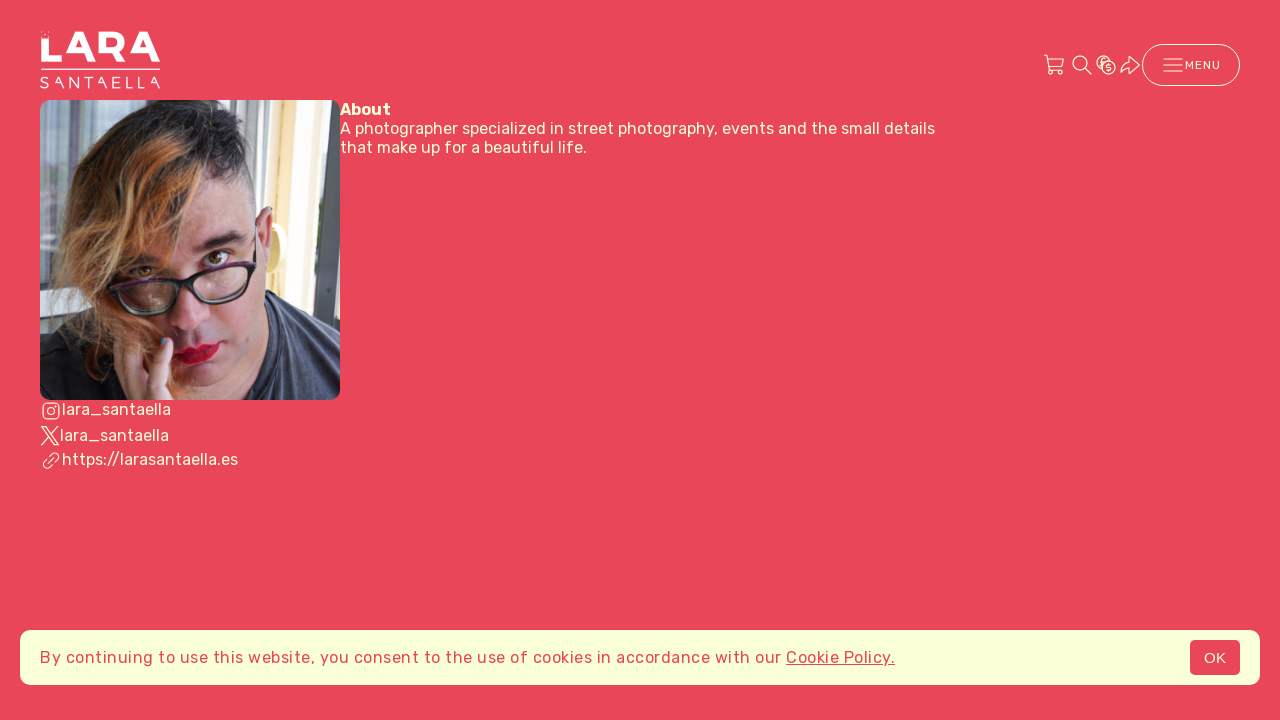

--- FILE ---
content_type: text/javascript
request_url: https://assets.picfair.com/vite/assets/application-DzWaJnwG.js
body_size: 11850
content:
class U{constructor(e,t,s){this.eventTarget=e,this.eventName=t,this.eventOptions=s,this.unorderedBindings=new Set}connect(){this.eventTarget.addEventListener(this.eventName,this,this.eventOptions)}disconnect(){this.eventTarget.removeEventListener(this.eventName,this,this.eventOptions)}bindingConnected(e){this.unorderedBindings.add(e)}bindingDisconnected(e){this.unorderedBindings.delete(e)}handleEvent(e){const t=_(e);for(const s of this.bindings){if(t.immediatePropagationStopped)break;s.handleEvent(t)}}hasBindings(){return this.unorderedBindings.size>0}get bindings(){return Array.from(this.unorderedBindings).sort((e,t)=>{const s=e.index,n=t.index;return s<n?-1:s>n?1:0})}}function _(r){if("immediatePropagationStopped"in r)return r;{const{stopImmediatePropagation:e}=r;return Object.assign(r,{immediatePropagationStopped:!1,stopImmediatePropagation(){this.immediatePropagationStopped=!0,e.call(this)}})}}class z{constructor(e){this.application=e,this.eventListenerMaps=new Map,this.started=!1}start(){this.started||(this.started=!0,this.eventListeners.forEach(e=>e.connect()))}stop(){this.started&&(this.started=!1,this.eventListeners.forEach(e=>e.disconnect()))}get eventListeners(){return Array.from(this.eventListenerMaps.values()).reduce((e,t)=>e.concat(Array.from(t.values())),[])}bindingConnected(e){this.fetchEventListenerForBinding(e).bindingConnected(e)}bindingDisconnected(e,t=!1){this.fetchEventListenerForBinding(e).bindingDisconnected(e),t&&this.clearEventListenersForBinding(e)}handleError(e,t,s={}){this.application.handleError(e,`Error ${t}`,s)}clearEventListenersForBinding(e){const t=this.fetchEventListenerForBinding(e);t.hasBindings()||(t.disconnect(),this.removeMappedEventListenerFor(e))}removeMappedEventListenerFor(e){const{eventTarget:t,eventName:s,eventOptions:n}=e,i=this.fetchEventListenerMapForEventTarget(t),o=this.cacheKey(s,n);i.delete(o),i.size==0&&this.eventListenerMaps.delete(t)}fetchEventListenerForBinding(e){const{eventTarget:t,eventName:s,eventOptions:n}=e;return this.fetchEventListener(t,s,n)}fetchEventListener(e,t,s){const n=this.fetchEventListenerMapForEventTarget(e),i=this.cacheKey(t,s);let o=n.get(i);return o||(o=this.createEventListener(e,t,s),n.set(i,o)),o}createEventListener(e,t,s){const n=new U(e,t,s);return this.started&&n.connect(),n}fetchEventListenerMapForEventTarget(e){let t=this.eventListenerMaps.get(e);return t||(t=new Map,this.eventListenerMaps.set(e,t)),t}cacheKey(e,t){const s=[e];return Object.keys(t).sort().forEach(n=>{s.push(`${t[n]?"":"!"}${n}`)}),s.join(":")}}const q={stop({event:r,value:e}){return e&&r.stopPropagation(),!0},prevent({event:r,value:e}){return e&&r.preventDefault(),!0},self({event:r,value:e,element:t}){return e?t===r.target:!0}},W=/^(?:(?:([^.]+?)\+)?(.+?)(?:\.(.+?))?(?:@(window|document))?->)?(.+?)(?:#([^:]+?))(?::(.+))?$/;function J(r){const t=r.trim().match(W)||[];let s=t[2],n=t[3];return n&&!["keydown","keyup","keypress"].includes(s)&&(s+=`.${n}`,n=""),{eventTarget:G(t[4]),eventName:s,eventOptions:t[7]?H(t[7]):{},identifier:t[5],methodName:t[6],keyFilter:t[1]||n}}function G(r){if(r=="window")return window;if(r=="document")return document}function H(r){return r.split(":").reduce((e,t)=>Object.assign(e,{[t.replace(/^!/,"")]:!/^!/.test(t)}),{})}function Z(r){if(r==window)return"window";if(r==document)return"document"}function E(r){return r.replace(/(?:[_-])([a-z0-9])/g,(e,t)=>t.toUpperCase())}function v(r){return E(r.replace(/--/g,"-").replace(/__/g,"_"))}function d(r){return r.charAt(0).toUpperCase()+r.slice(1)}function D(r){return r.replace(/([A-Z])/g,(e,t)=>`-${t.toLowerCase()}`)}function Q(r){return r.match(/[^\s]+/g)||[]}function w(r){return r!=null}function y(r,e){return Object.prototype.hasOwnProperty.call(r,e)}const M=["meta","ctrl","alt","shift"];class X{constructor(e,t,s,n){this.element=e,this.index=t,this.eventTarget=s.eventTarget||e,this.eventName=s.eventName||Y(e)||g("missing event name"),this.eventOptions=s.eventOptions||{},this.identifier=s.identifier||g("missing identifier"),this.methodName=s.methodName||g("missing method name"),this.keyFilter=s.keyFilter||"",this.schema=n}static forToken(e,t){return new this(e.element,e.index,J(e.content),t)}toString(){const e=this.keyFilter?`.${this.keyFilter}`:"",t=this.eventTargetName?`@${this.eventTargetName}`:"";return`${this.eventName}${e}${t}->${this.identifier}#${this.methodName}`}shouldIgnoreKeyboardEvent(e){if(!this.keyFilter)return!1;const t=this.keyFilter.split("+");if(this.keyFilterDissatisfied(e,t))return!0;const s=t.filter(n=>!M.includes(n))[0];return s?(y(this.keyMappings,s)||g(`contains unknown key filter: ${this.keyFilter}`),this.keyMappings[s].toLowerCase()!==e.key.toLowerCase()):!1}shouldIgnoreMouseEvent(e){if(!this.keyFilter)return!1;const t=[this.keyFilter];return!!this.keyFilterDissatisfied(e,t)}get params(){const e={},t=new RegExp(`^data-${this.identifier}-(.+)-param$`,"i");for(const{name:s,value:n}of Array.from(this.element.attributes)){const i=s.match(t),o=i&&i[1];o&&(e[E(o)]=ee(n))}return e}get eventTargetName(){return Z(this.eventTarget)}get keyMappings(){return this.schema.keyMappings}keyFilterDissatisfied(e,t){const[s,n,i,o]=M.map(a=>t.includes(a));return e.metaKey!==s||e.ctrlKey!==n||e.altKey!==i||e.shiftKey!==o}}const F={a:()=>"click",button:()=>"click",form:()=>"submit",details:()=>"toggle",input:r=>r.getAttribute("type")=="submit"?"click":"input",select:()=>"change",textarea:()=>"input"};function Y(r){const e=r.tagName.toLowerCase();if(e in F)return F[e](r)}function g(r){throw new Error(r)}function ee(r){try{return JSON.parse(r)}catch{return r}}class te{constructor(e,t){this.context=e,this.action=t}get index(){return this.action.index}get eventTarget(){return this.action.eventTarget}get eventOptions(){return this.action.eventOptions}get identifier(){return this.context.identifier}handleEvent(e){const t=this.prepareActionEvent(e);this.willBeInvokedByEvent(e)&&this.applyEventModifiers(t)&&this.invokeWithEvent(t)}get eventName(){return this.action.eventName}get method(){const e=this.controller[this.methodName];if(typeof e=="function")return e;throw new Error(`Action "${this.action}" references undefined method "${this.methodName}"`)}applyEventModifiers(e){const{element:t}=this.action,{actionDescriptorFilters:s}=this.context.application,{controller:n}=this.context;let i=!0;for(const[o,a]of Object.entries(this.eventOptions))if(o in s){const c=s[o];i=i&&c({name:o,value:a,event:e,element:t,controller:n})}else continue;return i}prepareActionEvent(e){return Object.assign(e,{params:this.action.params})}invokeWithEvent(e){const{target:t,currentTarget:s}=e;try{this.method.call(this.controller,e),this.context.logDebugActivity(this.methodName,{event:e,target:t,currentTarget:s,action:this.methodName})}catch(n){const{identifier:i,controller:o,element:a,index:c}=this,l={identifier:i,controller:o,element:a,index:c,event:e};this.context.handleError(n,`invoking action "${this.action}"`,l)}}willBeInvokedByEvent(e){const t=e.target;return e instanceof KeyboardEvent&&this.action.shouldIgnoreKeyboardEvent(e)||e instanceof MouseEvent&&this.action.shouldIgnoreMouseEvent(e)?!1:this.element===t?!0:t instanceof Element&&this.element.contains(t)?this.scope.containsElement(t):this.scope.containsElement(this.action.element)}get controller(){return this.context.controller}get methodName(){return this.action.methodName}get element(){return this.scope.element}get scope(){return this.context.scope}}class ${constructor(e,t){this.mutationObserverInit={attributes:!0,childList:!0,subtree:!0},this.element=e,this.started=!1,this.delegate=t,this.elements=new Set,this.mutationObserver=new MutationObserver(s=>this.processMutations(s))}start(){this.started||(this.started=!0,this.mutationObserver.observe(this.element,this.mutationObserverInit),this.refresh())}pause(e){this.started&&(this.mutationObserver.disconnect(),this.started=!1),e(),this.started||(this.mutationObserver.observe(this.element,this.mutationObserverInit),this.started=!0)}stop(){this.started&&(this.mutationObserver.takeRecords(),this.mutationObserver.disconnect(),this.started=!1)}refresh(){if(this.started){const e=new Set(this.matchElementsInTree());for(const t of Array.from(this.elements))e.has(t)||this.removeElement(t);for(const t of Array.from(e))this.addElement(t)}}processMutations(e){if(this.started)for(const t of e)this.processMutation(t)}processMutation(e){e.type=="attributes"?this.processAttributeChange(e.target,e.attributeName):e.type=="childList"&&(this.processRemovedNodes(e.removedNodes),this.processAddedNodes(e.addedNodes))}processAttributeChange(e,t){this.elements.has(e)?this.delegate.elementAttributeChanged&&this.matchElement(e)?this.delegate.elementAttributeChanged(e,t):this.removeElement(e):this.matchElement(e)&&this.addElement(e)}processRemovedNodes(e){for(const t of Array.from(e)){const s=this.elementFromNode(t);s&&this.processTree(s,this.removeElement)}}processAddedNodes(e){for(const t of Array.from(e)){const s=this.elementFromNode(t);s&&this.elementIsActive(s)&&this.processTree(s,this.addElement)}}matchElement(e){return this.delegate.matchElement(e)}matchElementsInTree(e=this.element){return this.delegate.matchElementsInTree(e)}processTree(e,t){for(const s of this.matchElementsInTree(e))t.call(this,s)}elementFromNode(e){if(e.nodeType==Node.ELEMENT_NODE)return e}elementIsActive(e){return e.isConnected!=this.element.isConnected?!1:this.element.contains(e)}addElement(e){this.elements.has(e)||this.elementIsActive(e)&&(this.elements.add(e),this.delegate.elementMatched&&this.delegate.elementMatched(e))}removeElement(e){this.elements.has(e)&&(this.elements.delete(e),this.delegate.elementUnmatched&&this.delegate.elementUnmatched(e))}}class x{constructor(e,t,s){this.attributeName=t,this.delegate=s,this.elementObserver=new $(e,this)}get element(){return this.elementObserver.element}get selector(){return`[${this.attributeName}]`}start(){this.elementObserver.start()}pause(e){this.elementObserver.pause(e)}stop(){this.elementObserver.stop()}refresh(){this.elementObserver.refresh()}get started(){return this.elementObserver.started}matchElement(e){return e.hasAttribute(this.attributeName)}matchElementsInTree(e){const t=this.matchElement(e)?[e]:[],s=Array.from(e.querySelectorAll(this.selector));return t.concat(s)}elementMatched(e){this.delegate.elementMatchedAttribute&&this.delegate.elementMatchedAttribute(e,this.attributeName)}elementUnmatched(e){this.delegate.elementUnmatchedAttribute&&this.delegate.elementUnmatchedAttribute(e,this.attributeName)}elementAttributeChanged(e,t){this.delegate.elementAttributeValueChanged&&this.attributeName==t&&this.delegate.elementAttributeValueChanged(e,t)}}function se(r,e,t){L(r,e).add(t)}function re(r,e,t){L(r,e).delete(t),ne(r,e)}function L(r,e){let t=r.get(e);return t||(t=new Set,r.set(e,t)),t}function ne(r,e){const t=r.get(e);t!=null&&t.size==0&&r.delete(e)}class h{constructor(){this.valuesByKey=new Map}get keys(){return Array.from(this.valuesByKey.keys())}get values(){return Array.from(this.valuesByKey.values()).reduce((t,s)=>t.concat(Array.from(s)),[])}get size(){return Array.from(this.valuesByKey.values()).reduce((t,s)=>t+s.size,0)}add(e,t){se(this.valuesByKey,e,t)}delete(e,t){re(this.valuesByKey,e,t)}has(e,t){const s=this.valuesByKey.get(e);return s!=null&&s.has(t)}hasKey(e){return this.valuesByKey.has(e)}hasValue(e){return Array.from(this.valuesByKey.values()).some(s=>s.has(e))}getValuesForKey(e){const t=this.valuesByKey.get(e);return t?Array.from(t):[]}getKeysForValue(e){return Array.from(this.valuesByKey).filter(([t,s])=>s.has(e)).map(([t,s])=>t)}}class ie{constructor(e,t,s,n){this._selector=t,this.details=n,this.elementObserver=new $(e,this),this.delegate=s,this.matchesByElement=new h}get started(){return this.elementObserver.started}get selector(){return this._selector}set selector(e){this._selector=e,this.refresh()}start(){this.elementObserver.start()}pause(e){this.elementObserver.pause(e)}stop(){this.elementObserver.stop()}refresh(){this.elementObserver.refresh()}get element(){return this.elementObserver.element}matchElement(e){const{selector:t}=this;if(t){const s=e.matches(t);return this.delegate.selectorMatchElement?s&&this.delegate.selectorMatchElement(e,this.details):s}else return!1}matchElementsInTree(e){const{selector:t}=this;if(t){const s=this.matchElement(e)?[e]:[],n=Array.from(e.querySelectorAll(t)).filter(i=>this.matchElement(i));return s.concat(n)}else return[]}elementMatched(e){const{selector:t}=this;t&&this.selectorMatched(e,t)}elementUnmatched(e){const t=this.matchesByElement.getKeysForValue(e);for(const s of t)this.selectorUnmatched(e,s)}elementAttributeChanged(e,t){const{selector:s}=this;if(s){const n=this.matchElement(e),i=this.matchesByElement.has(s,e);n&&!i?this.selectorMatched(e,s):!n&&i&&this.selectorUnmatched(e,s)}}selectorMatched(e,t){this.delegate.selectorMatched(e,t,this.details),this.matchesByElement.add(t,e)}selectorUnmatched(e,t){this.delegate.selectorUnmatched(e,t,this.details),this.matchesByElement.delete(t,e)}}class oe{constructor(e,t){this.element=e,this.delegate=t,this.started=!1,this.stringMap=new Map,this.mutationObserver=new MutationObserver(s=>this.processMutations(s))}start(){this.started||(this.started=!0,this.mutationObserver.observe(this.element,{attributes:!0,attributeOldValue:!0}),this.refresh())}stop(){this.started&&(this.mutationObserver.takeRecords(),this.mutationObserver.disconnect(),this.started=!1)}refresh(){if(this.started)for(const e of this.knownAttributeNames)this.refreshAttribute(e,null)}processMutations(e){if(this.started)for(const t of e)this.processMutation(t)}processMutation(e){const t=e.attributeName;t&&this.refreshAttribute(t,e.oldValue)}refreshAttribute(e,t){const s=this.delegate.getStringMapKeyForAttribute(e);if(s!=null){this.stringMap.has(e)||this.stringMapKeyAdded(s,e);const n=this.element.getAttribute(e);if(this.stringMap.get(e)!=n&&this.stringMapValueChanged(n,s,t),n==null){const i=this.stringMap.get(e);this.stringMap.delete(e),i&&this.stringMapKeyRemoved(s,e,i)}else this.stringMap.set(e,n)}}stringMapKeyAdded(e,t){this.delegate.stringMapKeyAdded&&this.delegate.stringMapKeyAdded(e,t)}stringMapValueChanged(e,t,s){this.delegate.stringMapValueChanged&&this.delegate.stringMapValueChanged(e,t,s)}stringMapKeyRemoved(e,t,s){this.delegate.stringMapKeyRemoved&&this.delegate.stringMapKeyRemoved(e,t,s)}get knownAttributeNames(){return Array.from(new Set(this.currentAttributeNames.concat(this.recordedAttributeNames)))}get currentAttributeNames(){return Array.from(this.element.attributes).map(e=>e.name)}get recordedAttributeNames(){return Array.from(this.stringMap.keys())}}class V{constructor(e,t,s){this.attributeObserver=new x(e,t,this),this.delegate=s,this.tokensByElement=new h}get started(){return this.attributeObserver.started}start(){this.attributeObserver.start()}pause(e){this.attributeObserver.pause(e)}stop(){this.attributeObserver.stop()}refresh(){this.attributeObserver.refresh()}get element(){return this.attributeObserver.element}get attributeName(){return this.attributeObserver.attributeName}elementMatchedAttribute(e){this.tokensMatched(this.readTokensForElement(e))}elementAttributeValueChanged(e){const[t,s]=this.refreshTokensForElement(e);this.tokensUnmatched(t),this.tokensMatched(s)}elementUnmatchedAttribute(e){this.tokensUnmatched(this.tokensByElement.getValuesForKey(e))}tokensMatched(e){e.forEach(t=>this.tokenMatched(t))}tokensUnmatched(e){e.forEach(t=>this.tokenUnmatched(t))}tokenMatched(e){this.delegate.tokenMatched(e),this.tokensByElement.add(e.element,e)}tokenUnmatched(e){this.delegate.tokenUnmatched(e),this.tokensByElement.delete(e.element,e)}refreshTokensForElement(e){const t=this.tokensByElement.getValuesForKey(e),s=this.readTokensForElement(e),n=ce(t,s).findIndex(([i,o])=>!le(i,o));return n==-1?[[],[]]:[t.slice(n),s.slice(n)]}readTokensForElement(e){const t=this.attributeName,s=e.getAttribute(t)||"";return ae(s,e,t)}}function ae(r,e,t){return r.trim().split(/\s+/).filter(s=>s.length).map((s,n)=>({element:e,attributeName:t,content:s,index:n}))}function ce(r,e){const t=Math.max(r.length,e.length);return Array.from({length:t},(s,n)=>[r[n],e[n]])}function le(r,e){return r&&e&&r.index==e.index&&r.content==e.content}class K{constructor(e,t,s){this.tokenListObserver=new V(e,t,this),this.delegate=s,this.parseResultsByToken=new WeakMap,this.valuesByTokenByElement=new WeakMap}get started(){return this.tokenListObserver.started}start(){this.tokenListObserver.start()}stop(){this.tokenListObserver.stop()}refresh(){this.tokenListObserver.refresh()}get element(){return this.tokenListObserver.element}get attributeName(){return this.tokenListObserver.attributeName}tokenMatched(e){const{element:t}=e,{value:s}=this.fetchParseResultForToken(e);s&&(this.fetchValuesByTokenForElement(t).set(e,s),this.delegate.elementMatchedValue(t,s))}tokenUnmatched(e){const{element:t}=e,{value:s}=this.fetchParseResultForToken(e);s&&(this.fetchValuesByTokenForElement(t).delete(e),this.delegate.elementUnmatchedValue(t,s))}fetchParseResultForToken(e){let t=this.parseResultsByToken.get(e);return t||(t=this.parseToken(e),this.parseResultsByToken.set(e,t)),t}fetchValuesByTokenForElement(e){let t=this.valuesByTokenByElement.get(e);return t||(t=new Map,this.valuesByTokenByElement.set(e,t)),t}parseToken(e){try{return{value:this.delegate.parseValueForToken(e)}}catch(t){return{error:t}}}}class he{constructor(e,t){this.context=e,this.delegate=t,this.bindingsByAction=new Map}start(){this.valueListObserver||(this.valueListObserver=new K(this.element,this.actionAttribute,this),this.valueListObserver.start())}stop(){this.valueListObserver&&(this.valueListObserver.stop(),delete this.valueListObserver,this.disconnectAllActions())}get element(){return this.context.element}get identifier(){return this.context.identifier}get actionAttribute(){return this.schema.actionAttribute}get schema(){return this.context.schema}get bindings(){return Array.from(this.bindingsByAction.values())}connectAction(e){const t=new te(this.context,e);this.bindingsByAction.set(e,t),this.delegate.bindingConnected(t)}disconnectAction(e){const t=this.bindingsByAction.get(e);t&&(this.bindingsByAction.delete(e),this.delegate.bindingDisconnected(t))}disconnectAllActions(){this.bindings.forEach(e=>this.delegate.bindingDisconnected(e,!0)),this.bindingsByAction.clear()}parseValueForToken(e){const t=X.forToken(e,this.schema);if(t.identifier==this.identifier)return t}elementMatchedValue(e,t){this.connectAction(t)}elementUnmatchedValue(e,t){this.disconnectAction(t)}}class ue{constructor(e,t){this.context=e,this.receiver=t,this.stringMapObserver=new oe(this.element,this),this.valueDescriptorMap=this.controller.valueDescriptorMap}start(){this.stringMapObserver.start(),this.invokeChangedCallbacksForDefaultValues()}stop(){this.stringMapObserver.stop()}get element(){return this.context.element}get controller(){return this.context.controller}getStringMapKeyForAttribute(e){if(e in this.valueDescriptorMap)return this.valueDescriptorMap[e].name}stringMapKeyAdded(e,t){const s=this.valueDescriptorMap[t];this.hasValue(e)||this.invokeChangedCallback(e,s.writer(this.receiver[e]),s.writer(s.defaultValue))}stringMapValueChanged(e,t,s){const n=this.valueDescriptorNameMap[t];e!==null&&(s===null&&(s=n.writer(n.defaultValue)),this.invokeChangedCallback(t,e,s))}stringMapKeyRemoved(e,t,s){const n=this.valueDescriptorNameMap[e];this.hasValue(e)?this.invokeChangedCallback(e,n.writer(this.receiver[e]),s):this.invokeChangedCallback(e,n.writer(n.defaultValue),s)}invokeChangedCallbacksForDefaultValues(){for(const{key:e,name:t,defaultValue:s,writer:n}of this.valueDescriptors)s!=null&&!this.controller.data.has(e)&&this.invokeChangedCallback(t,n(s),void 0)}invokeChangedCallback(e,t,s){const n=`${e}Changed`,i=this.receiver[n];if(typeof i=="function"){const o=this.valueDescriptorNameMap[e];try{const a=o.reader(t);let c=s;s&&(c=o.reader(s)),i.call(this.receiver,a,c)}catch(a){throw a instanceof TypeError&&(a.message=`Stimulus Value "${this.context.identifier}.${o.name}" - ${a.message}`),a}}}get valueDescriptors(){const{valueDescriptorMap:e}=this;return Object.keys(e).map(t=>e[t])}get valueDescriptorNameMap(){const e={};return Object.keys(this.valueDescriptorMap).forEach(t=>{const s=this.valueDescriptorMap[t];e[s.name]=s}),e}hasValue(e){const t=this.valueDescriptorNameMap[e],s=`has${d(t.name)}`;return this.receiver[s]}}class de{constructor(e,t){this.context=e,this.delegate=t,this.targetsByName=new h}start(){this.tokenListObserver||(this.tokenListObserver=new V(this.element,this.attributeName,this),this.tokenListObserver.start())}stop(){this.tokenListObserver&&(this.disconnectAllTargets(),this.tokenListObserver.stop(),delete this.tokenListObserver)}tokenMatched({element:e,content:t}){this.scope.containsElement(e)&&this.connectTarget(e,t)}tokenUnmatched({element:e,content:t}){this.disconnectTarget(e,t)}connectTarget(e,t){var s;this.targetsByName.has(t,e)||(this.targetsByName.add(t,e),(s=this.tokenListObserver)===null||s===void 0||s.pause(()=>this.delegate.targetConnected(e,t)))}disconnectTarget(e,t){var s;this.targetsByName.has(t,e)&&(this.targetsByName.delete(t,e),(s=this.tokenListObserver)===null||s===void 0||s.pause(()=>this.delegate.targetDisconnected(e,t)))}disconnectAllTargets(){for(const e of this.targetsByName.keys)for(const t of this.targetsByName.getValuesForKey(e))this.disconnectTarget(t,e)}get attributeName(){return`data-${this.context.identifier}-target`}get element(){return this.context.element}get scope(){return this.context.scope}}function f(r,e){const t=I(r);return Array.from(t.reduce((s,n)=>(ge(n,e).forEach(i=>s.add(i)),s),new Set))}function fe(r,e){return I(r).reduce((s,n)=>(s.push(...pe(n,e)),s),[])}function I(r){const e=[];for(;r;)e.push(r),r=Object.getPrototypeOf(r);return e.reverse()}function ge(r,e){const t=r[e];return Array.isArray(t)?t:[]}function pe(r,e){const t=r[e];return t?Object.keys(t).map(s=>[s,t[s]]):[]}class me{constructor(e,t){this.started=!1,this.context=e,this.delegate=t,this.outletsByName=new h,this.outletElementsByName=new h,this.selectorObserverMap=new Map,this.attributeObserverMap=new Map}start(){this.started||(this.outletDefinitions.forEach(e=>{this.setupSelectorObserverForOutlet(e),this.setupAttributeObserverForOutlet(e)}),this.started=!0,this.dependentContexts.forEach(e=>e.refresh()))}refresh(){this.selectorObserverMap.forEach(e=>e.refresh()),this.attributeObserverMap.forEach(e=>e.refresh())}stop(){this.started&&(this.started=!1,this.disconnectAllOutlets(),this.stopSelectorObservers(),this.stopAttributeObservers())}stopSelectorObservers(){this.selectorObserverMap.size>0&&(this.selectorObserverMap.forEach(e=>e.stop()),this.selectorObserverMap.clear())}stopAttributeObservers(){this.attributeObserverMap.size>0&&(this.attributeObserverMap.forEach(e=>e.stop()),this.attributeObserverMap.clear())}selectorMatched(e,t,{outletName:s}){const n=this.getOutlet(e,s);n&&this.connectOutlet(n,e,s)}selectorUnmatched(e,t,{outletName:s}){const n=this.getOutletFromMap(e,s);n&&this.disconnectOutlet(n,e,s)}selectorMatchElement(e,{outletName:t}){const s=this.selector(t),n=this.hasOutlet(e,t),i=e.matches(`[${this.schema.controllerAttribute}~=${t}]`);return s?n&&i&&e.matches(s):!1}elementMatchedAttribute(e,t){const s=this.getOutletNameFromOutletAttributeName(t);s&&this.updateSelectorObserverForOutlet(s)}elementAttributeValueChanged(e,t){const s=this.getOutletNameFromOutletAttributeName(t);s&&this.updateSelectorObserverForOutlet(s)}elementUnmatchedAttribute(e,t){const s=this.getOutletNameFromOutletAttributeName(t);s&&this.updateSelectorObserverForOutlet(s)}connectOutlet(e,t,s){var n;this.outletElementsByName.has(s,t)||(this.outletsByName.add(s,e),this.outletElementsByName.add(s,t),(n=this.selectorObserverMap.get(s))===null||n===void 0||n.pause(()=>this.delegate.outletConnected(e,t,s)))}disconnectOutlet(e,t,s){var n;this.outletElementsByName.has(s,t)&&(this.outletsByName.delete(s,e),this.outletElementsByName.delete(s,t),(n=this.selectorObserverMap.get(s))===null||n===void 0||n.pause(()=>this.delegate.outletDisconnected(e,t,s)))}disconnectAllOutlets(){for(const e of this.outletElementsByName.keys)for(const t of this.outletElementsByName.getValuesForKey(e))for(const s of this.outletsByName.getValuesForKey(e))this.disconnectOutlet(s,t,e)}updateSelectorObserverForOutlet(e){const t=this.selectorObserverMap.get(e);t&&(t.selector=this.selector(e))}setupSelectorObserverForOutlet(e){const t=this.selector(e),s=new ie(document.body,t,this,{outletName:e});this.selectorObserverMap.set(e,s),s.start()}setupAttributeObserverForOutlet(e){const t=this.attributeNameForOutletName(e),s=new x(this.scope.element,t,this);this.attributeObserverMap.set(e,s),s.start()}selector(e){return this.scope.outlets.getSelectorForOutletName(e)}attributeNameForOutletName(e){return this.scope.schema.outletAttributeForScope(this.identifier,e)}getOutletNameFromOutletAttributeName(e){return this.outletDefinitions.find(t=>this.attributeNameForOutletName(t)===e)}get outletDependencies(){const e=new h;return this.router.modules.forEach(t=>{const s=t.definition.controllerConstructor;f(s,"outlets").forEach(i=>e.add(i,t.identifier))}),e}get outletDefinitions(){return this.outletDependencies.getKeysForValue(this.identifier)}get dependentControllerIdentifiers(){return this.outletDependencies.getValuesForKey(this.identifier)}get dependentContexts(){const e=this.dependentControllerIdentifiers;return this.router.contexts.filter(t=>e.includes(t.identifier))}hasOutlet(e,t){return!!this.getOutlet(e,t)||!!this.getOutletFromMap(e,t)}getOutlet(e,t){return this.application.getControllerForElementAndIdentifier(e,t)}getOutletFromMap(e,t){return this.outletsByName.getValuesForKey(t).find(s=>s.element===e)}get scope(){return this.context.scope}get schema(){return this.context.schema}get identifier(){return this.context.identifier}get application(){return this.context.application}get router(){return this.application.router}}class be{constructor(e,t){this.logDebugActivity=(s,n={})=>{const{identifier:i,controller:o,element:a}=this;n=Object.assign({identifier:i,controller:o,element:a},n),this.application.logDebugActivity(this.identifier,s,n)},this.module=e,this.scope=t,this.controller=new e.controllerConstructor(this),this.bindingObserver=new he(this,this.dispatcher),this.valueObserver=new ue(this,this.controller),this.targetObserver=new de(this,this),this.outletObserver=new me(this,this);try{this.controller.initialize(),this.logDebugActivity("initialize")}catch(s){this.handleError(s,"initializing controller")}}connect(){this.bindingObserver.start(),this.valueObserver.start(),this.targetObserver.start(),this.outletObserver.start();try{this.controller.connect(),this.logDebugActivity("connect")}catch(e){this.handleError(e,"connecting controller")}}refresh(){this.outletObserver.refresh()}disconnect(){try{this.controller.disconnect(),this.logDebugActivity("disconnect")}catch(e){this.handleError(e,"disconnecting controller")}this.outletObserver.stop(),this.targetObserver.stop(),this.valueObserver.stop(),this.bindingObserver.stop()}get application(){return this.module.application}get identifier(){return this.module.identifier}get schema(){return this.application.schema}get dispatcher(){return this.application.dispatcher}get element(){return this.scope.element}get parentElement(){return this.element.parentElement}handleError(e,t,s={}){const{identifier:n,controller:i,element:o}=this;s=Object.assign({identifier:n,controller:i,element:o},s),this.application.handleError(e,`Error ${t}`,s)}targetConnected(e,t){this.invokeControllerMethod(`${t}TargetConnected`,e)}targetDisconnected(e,t){this.invokeControllerMethod(`${t}TargetDisconnected`,e)}outletConnected(e,t,s){this.invokeControllerMethod(`${v(s)}OutletConnected`,e,t)}outletDisconnected(e,t,s){this.invokeControllerMethod(`${v(s)}OutletDisconnected`,e,t)}invokeControllerMethod(e,...t){const s=this.controller;typeof s[e]=="function"&&s[e](...t)}}function ve(r){return ye(r,Oe(r))}function ye(r,e){const t=Me(r),s=Ee(r.prototype,e);return Object.defineProperties(t.prototype,s),t}function Oe(r){return f(r,"blessings").reduce((t,s)=>{const n=s(r);for(const i in n){const o=t[i]||{};t[i]=Object.assign(o,n[i])}return t},{})}function Ee(r,e){return we(e).reduce((t,s)=>{const n=Ae(r,e,s);return n&&Object.assign(t,{[s]:n}),t},{})}function Ae(r,e,t){const s=Object.getOwnPropertyDescriptor(r,t);if(!(s&&"value"in s)){const i=Object.getOwnPropertyDescriptor(e,t).value;return s&&(i.get=s.get||i.get,i.set=s.set||i.set),i}}const we=typeof Object.getOwnPropertySymbols=="function"?r=>[...Object.getOwnPropertyNames(r),...Object.getOwnPropertySymbols(r)]:Object.getOwnPropertyNames,Me=(()=>{function r(t){function s(){return Reflect.construct(t,arguments,new.target)}return s.prototype=Object.create(t.prototype,{constructor:{value:s}}),Reflect.setPrototypeOf(s,t),s}function e(){const s=r(function(){this.a.call(this)});return s.prototype.a=function(){},new s}try{return e(),r}catch{return s=>class extends s{}}})();function Fe(r){return{identifier:r.identifier,controllerConstructor:ve(r.controllerConstructor)}}class ke{constructor(e,t){this.application=e,this.definition=Fe(t),this.contextsByScope=new WeakMap,this.connectedContexts=new Set}get identifier(){return this.definition.identifier}get controllerConstructor(){return this.definition.controllerConstructor}get contexts(){return Array.from(this.connectedContexts)}connectContextForScope(e){const t=this.fetchContextForScope(e);this.connectedContexts.add(t),t.connect()}disconnectContextForScope(e){const t=this.contextsByScope.get(e);t&&(this.connectedContexts.delete(t),t.disconnect())}fetchContextForScope(e){let t=this.contextsByScope.get(e);return t||(t=new be(this,e),this.contextsByScope.set(e,t)),t}}class Ce{constructor(e){this.scope=e}has(e){return this.data.has(this.getDataKey(e))}get(e){return this.getAll(e)[0]}getAll(e){const t=this.data.get(this.getDataKey(e))||"";return Q(t)}getAttributeName(e){return this.data.getAttributeNameForKey(this.getDataKey(e))}getDataKey(e){return`${e}-class`}get data(){return this.scope.data}}class Be{constructor(e){this.scope=e}get element(){return this.scope.element}get identifier(){return this.scope.identifier}get(e){const t=this.getAttributeNameForKey(e);return this.element.getAttribute(t)}set(e,t){const s=this.getAttributeNameForKey(e);return this.element.setAttribute(s,t),this.get(e)}has(e){const t=this.getAttributeNameForKey(e);return this.element.hasAttribute(t)}delete(e){if(this.has(e)){const t=this.getAttributeNameForKey(e);return this.element.removeAttribute(t),!0}else return!1}getAttributeNameForKey(e){return`data-${this.identifier}-${D(e)}`}}class Te{constructor(e){this.warnedKeysByObject=new WeakMap,this.logger=e}warn(e,t,s){let n=this.warnedKeysByObject.get(e);n||(n=new Set,this.warnedKeysByObject.set(e,n)),n.has(t)||(n.add(t),this.logger.warn(s,e))}}function O(r,e){return`[${r}~="${e}"]`}class Ne{constructor(e){this.scope=e}get element(){return this.scope.element}get identifier(){return this.scope.identifier}get schema(){return this.scope.schema}has(e){return this.find(e)!=null}find(...e){return e.reduce((t,s)=>t||this.findTarget(s)||this.findLegacyTarget(s),void 0)}findAll(...e){return e.reduce((t,s)=>[...t,...this.findAllTargets(s),...this.findAllLegacyTargets(s)],[])}findTarget(e){const t=this.getSelectorForTargetName(e);return this.scope.findElement(t)}findAllTargets(e){const t=this.getSelectorForTargetName(e);return this.scope.findAllElements(t)}getSelectorForTargetName(e){const t=this.schema.targetAttributeForScope(this.identifier);return O(t,e)}findLegacyTarget(e){const t=this.getLegacySelectorForTargetName(e);return this.deprecate(this.scope.findElement(t),e)}findAllLegacyTargets(e){const t=this.getLegacySelectorForTargetName(e);return this.scope.findAllElements(t).map(s=>this.deprecate(s,e))}getLegacySelectorForTargetName(e){const t=`${this.identifier}.${e}`;return O(this.schema.targetAttribute,t)}deprecate(e,t){if(e){const{identifier:s}=this,n=this.schema.targetAttribute,i=this.schema.targetAttributeForScope(s);this.guide.warn(e,`target:${t}`,`Please replace ${n}="${s}.${t}" with ${i}="${t}". The ${n} attribute is deprecated and will be removed in a future version of Stimulus.`)}return e}get guide(){return this.scope.guide}}class Se{constructor(e,t){this.scope=e,this.controllerElement=t}get element(){return this.scope.element}get identifier(){return this.scope.identifier}get schema(){return this.scope.schema}has(e){return this.find(e)!=null}find(...e){return e.reduce((t,s)=>t||this.findOutlet(s),void 0)}findAll(...e){return e.reduce((t,s)=>[...t,...this.findAllOutlets(s)],[])}getSelectorForOutletName(e){const t=this.schema.outletAttributeForScope(this.identifier,e);return this.controllerElement.getAttribute(t)}findOutlet(e){const t=this.getSelectorForOutletName(e);if(t)return this.findElement(t,e)}findAllOutlets(e){const t=this.getSelectorForOutletName(e);return t?this.findAllElements(t,e):[]}findElement(e,t){return this.scope.queryElements(e).filter(n=>this.matchesElement(n,e,t))[0]}findAllElements(e,t){return this.scope.queryElements(e).filter(n=>this.matchesElement(n,e,t))}matchesElement(e,t,s){const n=e.getAttribute(this.scope.schema.controllerAttribute)||"";return e.matches(t)&&n.split(" ").includes(s)}}class A{constructor(e,t,s,n){this.targets=new Ne(this),this.classes=new Ce(this),this.data=new Be(this),this.containsElement=i=>i.closest(this.controllerSelector)===this.element,this.schema=e,this.element=t,this.identifier=s,this.guide=new Te(n),this.outlets=new Se(this.documentScope,t)}findElement(e){return this.element.matches(e)?this.element:this.queryElements(e).find(this.containsElement)}findAllElements(e){return[...this.element.matches(e)?[this.element]:[],...this.queryElements(e).filter(this.containsElement)]}queryElements(e){return Array.from(this.element.querySelectorAll(e))}get controllerSelector(){return O(this.schema.controllerAttribute,this.identifier)}get isDocumentScope(){return this.element===document.documentElement}get documentScope(){return this.isDocumentScope?this:new A(this.schema,document.documentElement,this.identifier,this.guide.logger)}}class De{constructor(e,t,s){this.element=e,this.schema=t,this.delegate=s,this.valueListObserver=new K(this.element,this.controllerAttribute,this),this.scopesByIdentifierByElement=new WeakMap,this.scopeReferenceCounts=new WeakMap}start(){this.valueListObserver.start()}stop(){this.valueListObserver.stop()}get controllerAttribute(){return this.schema.controllerAttribute}parseValueForToken(e){const{element:t,content:s}=e;return this.parseValueForElementAndIdentifier(t,s)}parseValueForElementAndIdentifier(e,t){const s=this.fetchScopesByIdentifierForElement(e);let n=s.get(t);return n||(n=this.delegate.createScopeForElementAndIdentifier(e,t),s.set(t,n)),n}elementMatchedValue(e,t){const s=(this.scopeReferenceCounts.get(t)||0)+1;this.scopeReferenceCounts.set(t,s),s==1&&this.delegate.scopeConnected(t)}elementUnmatchedValue(e,t){const s=this.scopeReferenceCounts.get(t);s&&(this.scopeReferenceCounts.set(t,s-1),s==1&&this.delegate.scopeDisconnected(t))}fetchScopesByIdentifierForElement(e){let t=this.scopesByIdentifierByElement.get(e);return t||(t=new Map,this.scopesByIdentifierByElement.set(e,t)),t}}class $e{constructor(e){this.application=e,this.scopeObserver=new De(this.element,this.schema,this),this.scopesByIdentifier=new h,this.modulesByIdentifier=new Map}get element(){return this.application.element}get schema(){return this.application.schema}get logger(){return this.application.logger}get controllerAttribute(){return this.schema.controllerAttribute}get modules(){return Array.from(this.modulesByIdentifier.values())}get contexts(){return this.modules.reduce((e,t)=>e.concat(t.contexts),[])}start(){this.scopeObserver.start()}stop(){this.scopeObserver.stop()}loadDefinition(e){this.unloadIdentifier(e.identifier);const t=new ke(this.application,e);this.connectModule(t);const s=e.controllerConstructor.afterLoad;s&&s.call(e.controllerConstructor,e.identifier,this.application)}unloadIdentifier(e){const t=this.modulesByIdentifier.get(e);t&&this.disconnectModule(t)}getContextForElementAndIdentifier(e,t){const s=this.modulesByIdentifier.get(t);if(s)return s.contexts.find(n=>n.element==e)}proposeToConnectScopeForElementAndIdentifier(e,t){const s=this.scopeObserver.parseValueForElementAndIdentifier(e,t);s?this.scopeObserver.elementMatchedValue(s.element,s):console.error(`Couldn't find or create scope for identifier: "${t}" and element:`,e)}handleError(e,t,s){this.application.handleError(e,t,s)}createScopeForElementAndIdentifier(e,t){return new A(this.schema,e,t,this.logger)}scopeConnected(e){this.scopesByIdentifier.add(e.identifier,e);const t=this.modulesByIdentifier.get(e.identifier);t&&t.connectContextForScope(e)}scopeDisconnected(e){this.scopesByIdentifier.delete(e.identifier,e);const t=this.modulesByIdentifier.get(e.identifier);t&&t.disconnectContextForScope(e)}connectModule(e){this.modulesByIdentifier.set(e.identifier,e),this.scopesByIdentifier.getValuesForKey(e.identifier).forEach(s=>e.connectContextForScope(s))}disconnectModule(e){this.modulesByIdentifier.delete(e.identifier),this.scopesByIdentifier.getValuesForKey(e.identifier).forEach(s=>e.disconnectContextForScope(s))}}const xe={controllerAttribute:"data-controller",actionAttribute:"data-action",targetAttribute:"data-target",targetAttributeForScope:r=>`data-${r}-target`,outletAttributeForScope:(r,e)=>`data-${r}-${e}-outlet`,keyMappings:Object.assign(Object.assign({enter:"Enter",tab:"Tab",esc:"Escape",space:" ",up:"ArrowUp",down:"ArrowDown",left:"ArrowLeft",right:"ArrowRight",home:"Home",end:"End",page_up:"PageUp",page_down:"PageDown"},k("abcdefghijklmnopqrstuvwxyz".split("").map(r=>[r,r]))),k("0123456789".split("").map(r=>[r,r])))};function k(r){return r.reduce((e,[t,s])=>Object.assign(Object.assign({},e),{[t]:s}),{})}class Le{constructor(e=document.documentElement,t=xe){this.logger=console,this.debug=!1,this.logDebugActivity=(s,n,i={})=>{this.debug&&this.logFormattedMessage(s,n,i)},this.element=e,this.schema=t,this.dispatcher=new z(this),this.router=new $e(this),this.actionDescriptorFilters=Object.assign({},q)}static start(e,t){const s=new this(e,t);return s.start(),s}async start(){await Ve(),this.logDebugActivity("application","starting"),this.dispatcher.start(),this.router.start(),this.logDebugActivity("application","start")}stop(){this.logDebugActivity("application","stopping"),this.dispatcher.stop(),this.router.stop(),this.logDebugActivity("application","stop")}register(e,t){this.load({identifier:e,controllerConstructor:t})}registerActionOption(e,t){this.actionDescriptorFilters[e]=t}load(e,...t){(Array.isArray(e)?e:[e,...t]).forEach(n=>{n.controllerConstructor.shouldLoad&&this.router.loadDefinition(n)})}unload(e,...t){(Array.isArray(e)?e:[e,...t]).forEach(n=>this.router.unloadIdentifier(n))}get controllers(){return this.router.contexts.map(e=>e.controller)}getControllerForElementAndIdentifier(e,t){const s=this.router.getContextForElementAndIdentifier(e,t);return s?s.controller:null}handleError(e,t,s){var n;this.logger.error(`%s

%o

%o`,t,e,s),(n=window.onerror)===null||n===void 0||n.call(window,t,"",0,0,e)}logFormattedMessage(e,t,s={}){s=Object.assign({application:this},s),this.logger.groupCollapsed(`${e} #${t}`),this.logger.log("details:",Object.assign({},s)),this.logger.groupEnd()}}function Ve(){return new Promise(r=>{document.readyState=="loading"?document.addEventListener("DOMContentLoaded",()=>r()):r()})}function Ke(r){return f(r,"classes").reduce((t,s)=>Object.assign(t,Ie(s)),{})}function Ie(r){return{[`${r}Class`]:{get(){const{classes:e}=this;if(e.has(r))return e.get(r);{const t=e.getAttributeName(r);throw new Error(`Missing attribute "${t}"`)}}},[`${r}Classes`]:{get(){return this.classes.getAll(r)}},[`has${d(r)}Class`]:{get(){return this.classes.has(r)}}}}function je(r){return f(r,"outlets").reduce((t,s)=>Object.assign(t,Pe(s)),{})}function C(r,e,t){return r.application.getControllerForElementAndIdentifier(e,t)}function B(r,e,t){let s=C(r,e,t);if(s||(r.application.router.proposeToConnectScopeForElementAndIdentifier(e,t),s=C(r,e,t),s))return s}function Pe(r){const e=v(r);return{[`${e}Outlet`]:{get(){const t=this.outlets.find(r),s=this.outlets.getSelectorForOutletName(r);if(t){const n=B(this,t,r);if(n)return n;throw new Error(`The provided outlet element is missing an outlet controller "${r}" instance for host controller "${this.identifier}"`)}throw new Error(`Missing outlet element "${r}" for host controller "${this.identifier}". Stimulus couldn't find a matching outlet element using selector "${s}".`)}},[`${e}Outlets`]:{get(){const t=this.outlets.findAll(r);return t.length>0?t.map(s=>{const n=B(this,s,r);if(n)return n;console.warn(`The provided outlet element is missing an outlet controller "${r}" instance for host controller "${this.identifier}"`,s)}).filter(s=>s):[]}},[`${e}OutletElement`]:{get(){const t=this.outlets.find(r),s=this.outlets.getSelectorForOutletName(r);if(t)return t;throw new Error(`Missing outlet element "${r}" for host controller "${this.identifier}". Stimulus couldn't find a matching outlet element using selector "${s}".`)}},[`${e}OutletElements`]:{get(){return this.outlets.findAll(r)}},[`has${d(e)}Outlet`]:{get(){return this.outlets.has(r)}}}}function Re(r){return f(r,"targets").reduce((t,s)=>Object.assign(t,Ue(s)),{})}function Ue(r){return{[`${r}Target`]:{get(){const e=this.targets.find(r);if(e)return e;throw new Error(`Missing target element "${r}" for "${this.identifier}" controller`)}},[`${r}Targets`]:{get(){return this.targets.findAll(r)}},[`has${d(r)}Target`]:{get(){return this.targets.has(r)}}}}function _e(r){const e=fe(r,"values"),t={valueDescriptorMap:{get(){return e.reduce((s,n)=>{const i=j(n,this.identifier),o=this.data.getAttributeNameForKey(i.key);return Object.assign(s,{[o]:i})},{})}}};return e.reduce((s,n)=>Object.assign(s,ze(n)),t)}function ze(r,e){const t=j(r,e),{key:s,name:n,reader:i,writer:o}=t;return{[n]:{get(){const a=this.data.get(s);return a!==null?i(a):t.defaultValue},set(a){a===void 0?this.data.delete(s):this.data.set(s,o(a))}},[`has${d(n)}`]:{get(){return this.data.has(s)||t.hasCustomDefaultValue}}}}function j([r,e],t){return Ge({controller:t,token:r,typeDefinition:e})}function p(r){switch(r){case Array:return"array";case Boolean:return"boolean";case Number:return"number";case Object:return"object";case String:return"string"}}function u(r){switch(typeof r){case"boolean":return"boolean";case"number":return"number";case"string":return"string"}if(Array.isArray(r))return"array";if(Object.prototype.toString.call(r)==="[object Object]")return"object"}function qe(r){const{controller:e,token:t,typeObject:s}=r,n=w(s.type),i=w(s.default),o=n&&i,a=n&&!i,c=!n&&i,l=p(s.type),b=u(r.typeObject.default);if(a)return l;if(c)return b;if(l!==b){const R=e?`${e}.${t}`:t;throw new Error(`The specified default value for the Stimulus Value "${R}" must match the defined type "${l}". The provided default value of "${s.default}" is of type "${b}".`)}if(o)return l}function We(r){const{controller:e,token:t,typeDefinition:s}=r,i=qe({controller:e,token:t,typeObject:s}),o=u(s),a=p(s),c=i||o||a;if(c)return c;const l=e?`${e}.${s}`:t;throw new Error(`Unknown value type "${l}" for "${t}" value`)}function Je(r){const e=p(r);if(e)return T[e];const t=y(r,"default"),s=y(r,"type"),n=r;if(t)return n.default;if(s){const{type:i}=n,o=p(i);if(o)return T[o]}return r}function Ge(r){const{token:e,typeDefinition:t}=r,s=`${D(e)}-value`,n=We(r);return{type:n,key:s,name:E(s),get defaultValue(){return Je(t)},get hasCustomDefaultValue(){return u(t)!==void 0},reader:He[n],writer:N[n]||N.default}}const T={get array(){return[]},boolean:!1,number:0,get object(){return{}},string:""},He={array(r){const e=JSON.parse(r);if(!Array.isArray(e))throw new TypeError(`expected value of type "array" but instead got value "${r}" of type "${u(e)}"`);return e},boolean(r){return!(r=="0"||String(r).toLowerCase()=="false")},number(r){return Number(r.replace(/_/g,""))},object(r){const e=JSON.parse(r);if(e===null||typeof e!="object"||Array.isArray(e))throw new TypeError(`expected value of type "object" but instead got value "${r}" of type "${u(e)}"`);return e},string(r){return r}},N={default:Ze,array:S,object:S};function S(r){return JSON.stringify(r)}function Ze(r){return`${r}`}class m{constructor(e){this.context=e}static get shouldLoad(){return!0}static afterLoad(e,t){}get application(){return this.context.application}get scope(){return this.context.scope}get element(){return this.scope.element}get identifier(){return this.scope.identifier}get targets(){return this.scope.targets}get outlets(){return this.scope.outlets}get classes(){return this.scope.classes}get data(){return this.scope.data}initialize(){}connect(){}disconnect(){}dispatch(e,{target:t=this.element,detail:s={},prefix:n=this.identifier,bubbles:i=!0,cancelable:o=!0}={}){const a=n?`${n}:${e}`:e,c=new CustomEvent(a,{detail:s,bubbles:i,cancelable:o});return t.dispatchEvent(c),c}}m.blessings=[Ke,Re,_e,je];m.targets=[];m.outlets=[];m.values={};const P=Le.start();P.debug=!1;window.Stimulus=P;export{m as C,P as a};
//# sourceMappingURL=application-DzWaJnwG.js.map


--- FILE ---
content_type: text/javascript
request_url: https://assets.picfair.com/vite/assets/redirect-6yqQ3mOn.js
body_size: 143
content:
import{S as t}from"./index-BbHsJUuZ.js";function i(){t.redirect=function(){window.location.replace(this.target)}}export{i as s};
//# sourceMappingURL=redirect-6yqQ3mOn.js.map
